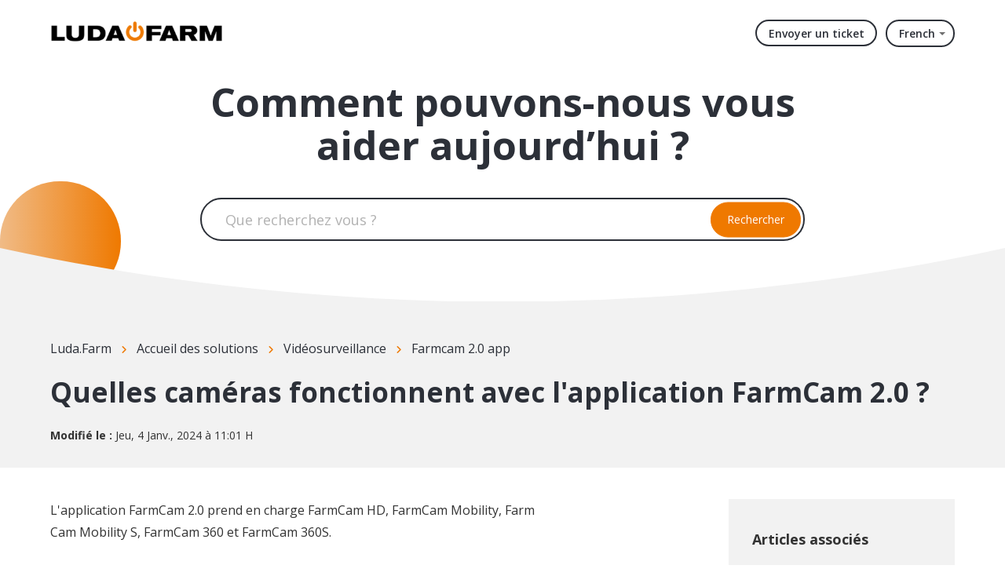

--- FILE ---
content_type: text/html; charset=utf-8
request_url: https://support.luda.farm/fr/support/solutions/articles/14000135941-quelles-cam%C3%A9ras-fonctionnent-avec-l-application-farmcam-2-0-
body_size: 8347
content:
<!DOCTYPE html>
       
        <!--[if lt IE 7]><html class="no-js ie6 dew-dsm-theme " lang="fr" dir="ltr" data-date-format="non_us"><![endif]-->       
        <!--[if IE 7]><html class="no-js ie7 dew-dsm-theme " lang="fr" dir="ltr" data-date-format="non_us"><![endif]-->       
        <!--[if IE 8]><html class="no-js ie8 dew-dsm-theme " lang="fr" dir="ltr" data-date-format="non_us"><![endif]-->       
        <!--[if IE 9]><html class="no-js ie9 dew-dsm-theme " lang="fr" dir="ltr" data-date-format="non_us"><![endif]-->       
        <!--[if IE 10]><html class="no-js ie10 dew-dsm-theme " lang="fr" dir="ltr" data-date-format="non_us"><![endif]-->       
        <!--[if (gt IE 10)|!(IE)]><!--><html class="no-js  dew-dsm-theme " lang="fr" dir="ltr" data-date-format="non_us"><!--<![endif]-->
	<head>
		
		<!--
 * Theme Name: Onil
 * Version: 1.0.2
 * Author: Aries Themes (Grow Shine Services Pvt. Ltd)
 * Purchased From: https://www.ariesthemes.com
 * Corporate Website : https://www.grow-shine.com
 * License: You must have a valid license purchased only from ariesthemes.com in order to legally use the theme for your project.
 * Copyright: © 2017 - 2023 Grow Shine Services Pvt. Ltd. All Rights Reserved
-->


<meta charset="utf-8">
<meta http-equiv="X-UA-Compatible" content="IE=edge,chrome=1">
<meta name="viewport" content="width=device-width, initial-scale=1.0">

<!-- Title for the page -->
<title> Quelles caméras fonctionnent avec l&#39;application FarmCam 2.0 ? : Luda.Farm </title>

<!-- Meta information -->

      <meta charset="utf-8" />
      <meta http-equiv="X-UA-Compatible" content="IE=edge,chrome=1" />
      <meta name="description" content= "" />
      <meta name="author" content= "" />
       <meta property="og:title" content="Quelles caméras fonctionnent avec l&amp;#39;application FarmCam 2.0 ?" />  <meta property="og:url" content="https://support.luda.farm/fr/support/solutions/articles/14000135941-quelles-cam%C3%A9ras-fonctionnent-avec-l-application-farmcam-2-0-" />  <meta property="og:description" content=" L&amp;#39;application FarmCam 2.0 prend en charge FarmCam HD, FarmCam Mobility, Farm Cam Mobility S, FarmCam 360 et FarmCam 360S. " />  <meta property="og:image" content="https://s3.amazonaws.com/cdn.freshdesk.com/data/helpdesk/attachments/production/14000433397/logo/luda.farm_logotype_black_orange450px.png?X-Amz-Algorithm=AWS4-HMAC-SHA256&amp;amp;X-Amz-Credential=AKIAS6FNSMY2XLZULJPI%2F20260112%2Fus-east-1%2Fs3%2Faws4_request&amp;amp;X-Amz-Date=20260112T123959Z&amp;amp;X-Amz-Expires=604800&amp;amp;X-Amz-SignedHeaders=host&amp;amp;X-Amz-Signature=6bf6c1ec5e6cbf519667d0da00dcd28c12df6a636fb9a7fa63e442e2f6cec92b" />  <meta property="og:site_name" content="Luda.Farm" />  <meta property="og:type" content="article" />  <meta name="twitter:title" content="Quelles caméras fonctionnent avec l&amp;#39;application FarmCam 2.0 ?" />  <meta name="twitter:url" content="https://support.luda.farm/fr/support/solutions/articles/14000135941-quelles-cam%C3%A9ras-fonctionnent-avec-l-application-farmcam-2-0-" />  <meta name="twitter:description" content=" L&amp;#39;application FarmCam 2.0 prend en charge FarmCam HD, FarmCam Mobility, Farm Cam Mobility S, FarmCam 360 et FarmCam 360S. " />  <meta name="twitter:image" content="https://s3.amazonaws.com/cdn.freshdesk.com/data/helpdesk/attachments/production/14000433397/logo/luda.farm_logotype_black_orange450px.png?X-Amz-Algorithm=AWS4-HMAC-SHA256&amp;amp;X-Amz-Credential=AKIAS6FNSMY2XLZULJPI%2F20260112%2Fus-east-1%2Fs3%2Faws4_request&amp;amp;X-Amz-Date=20260112T123959Z&amp;amp;X-Amz-Expires=604800&amp;amp;X-Amz-SignedHeaders=host&amp;amp;X-Amz-Signature=6bf6c1ec5e6cbf519667d0da00dcd28c12df6a636fb9a7fa63e442e2f6cec92b" />  <meta name="twitter:card" content="summary" />  <link rel="canonical" href="https://support.luda.farm/fr/support/solutions/articles/14000135941-quelles-cam%C3%A9ras-fonctionnent-avec-l-application-farmcam-2-0-" />  <link rel='alternate' hreflang="de" href="https://support.luda.farm/de/support/solutions/articles/14000135941-welche-luda-farm-kamerasysteme-funktionieren-mit-der-farmcam-2-0-app-"/>  <link rel='alternate' hreflang="en" href="https://support.luda.farm/en/support/solutions/articles/14000135941-which-cameras-work-with-the-farmcam-2-0-app-"/>  <link rel='alternate' hreflang="fr" href="https://support.luda.farm/fr/support/solutions/articles/14000135941-quelles-cam%C3%A9ras-fonctionnent-avec-l-application-farmcam-2-0-"/>  <link rel='alternate' hreflang="sv-SE" href="https://support.luda.farm/sv-SE/support/solutions/articles/14000135941-vilka-kameror-fungerar-med-farmcam-2-0-appen-"/> 

<!-- Responsive setting -->
<link rel="apple-touch-icon" href="https://s3.amazonaws.com/cdn.freshdesk.com/data/helpdesk/attachments/production/14000454818/fav_icon/luda.farm_logotype_StartButton_orange_2016-02-05.png" />
        <link rel="apple-touch-icon" sizes="72x72" href="https://s3.amazonaws.com/cdn.freshdesk.com/data/helpdesk/attachments/production/14000454818/fav_icon/luda.farm_logotype_StartButton_orange_2016-02-05.png" />
        <link rel="apple-touch-icon" sizes="114x114" href="https://s3.amazonaws.com/cdn.freshdesk.com/data/helpdesk/attachments/production/14000454818/fav_icon/luda.farm_logotype_StartButton_orange_2016-02-05.png" />
        <link rel="apple-touch-icon" sizes="144x144" href="https://s3.amazonaws.com/cdn.freshdesk.com/data/helpdesk/attachments/production/14000454818/fav_icon/luda.farm_logotype_StartButton_orange_2016-02-05.png" />
        <meta name="viewport" content="width=device-width, initial-scale=1.0, maximum-scale=5.0, user-scalable=yes" /> 


<!-- Open Sans Google Font -->
<link href="https://fonts.googleapis.com/css?family=Open+Sans:300,400,600,700,800" rel="stylesheet">

<!-- Fontawesome Icons Library -->
<link rel="stylesheet" href="https://use.fontawesome.com/releases/v6.4.0/css/all.css">

<!-- Animate CSS -->
<link rel="stylesheet" href="https://cdnjs.cloudflare.com/ajax/libs/animate.css/4.0.0/animate.min.css"/>

<script src="https://kit.fontawesome.com/bfc862380e.js"></script>
		
		<!-- Adding meta tag for CSRF token -->
		<meta name="csrf-param" content="authenticity_token" />
<meta name="csrf-token" content="B+ZJG7Fm57rGJtlwnNbxFPu3grltbUs40MGdC7YeP5qDUgIIVOnyWaBP7fcnznC1piwLMf14eEL3zQ5oWMwp8g==" />
		<!-- End meta tag for CSRF token -->
		
		<!-- Fav icon for portal -->
		<link rel='shortcut icon' href='https://s3.amazonaws.com/cdn.freshdesk.com/data/helpdesk/attachments/production/14000454818/fav_icon/luda.farm_logotype_StartButton_orange_2016-02-05.png' />

		<!-- Base stylesheet -->
 
		<link rel="stylesheet" media="print" href="https://assets2.freshdesk.com/assets/cdn/portal_print-6e04b27f27ab27faab81f917d275d593fa892ce13150854024baaf983b3f4326.css" />
	  		<link rel="stylesheet" media="screen" href="https://assets1.freshdesk.com/assets/cdn/portal_utils-f2a9170fce2711ae2a03e789faa77a7e486ec308a2367d6dead6c9890a756cfa.css" />

		
		<!-- Theme stylesheet -->

		<link href="/support/theme.css?v=4&amp;d=1725262772" media="screen" rel="stylesheet" type="text/css">

		<!-- Google font url if present -->
		<link href='https://fonts.googleapis.com/css?family=Open+Sans:regular,italic,600,700,700italic' rel='stylesheet' type='text/css' nonce='J/6RpK7JhVkTxIccJhLsCw=='>

		<!-- Including default portal based script framework at the top -->
		<script src="https://assets5.freshdesk.com/assets/cdn/portal_head_v2-d07ff5985065d4b2f2826fdbbaef7df41eb75e17b915635bf0413a6bc12fd7b7.js"></script>
		<!-- Including syntexhighlighter for portal -->
		<script src="https://assets1.freshdesk.com/assets/cdn/prism-841b9ba9ca7f9e1bc3cdfdd4583524f65913717a3ab77714a45dd2921531a402.js"></script>

		    <!-- Google tag (gtag.js) -->
	<script async src='https://www.googletagmanager.com/gtag/js?id=UA-107929427-1' nonce="J/6RpK7JhVkTxIccJhLsCw=="></script>
	<script nonce="J/6RpK7JhVkTxIccJhLsCw==">
	  window.dataLayer = window.dataLayer || [];
	  function gtag(){dataLayer.push(arguments);}
	  gtag('js', new Date());
	  gtag('config', 'UA-107929427-1');
	</script>


		<!-- Access portal settings information via javascript -->
		 <script type="text/javascript">     var portal = {"language":"en","name":"Luda.Farm","contact_info":"","current_page_name":"article_view","current_tab":"solutions","vault_service":{"url":"https://vault-service.freshworks.com/data","max_try":2,"product_name":"fd"},"current_account_id":364716,"preferences":{"bg_color":"#fffbf4","header_color":"#FFFBF4","help_center_color":"#fffbf4","footer_color":"#3b3b3b","tab_color":"#ef7800","tab_hover_color":"#4c4b4b","btn_background":"#ffffff","btn_primary_background":"#6c6a6a","baseFont":"Open Sans","textColor":"#333333","headingsFont":"Open Sans","headingsColor":"#333333","linkColor":"#049cdb","linkColorHover":"#036690","inputFocusRingColor":"#f4af1a","nonResponsive":"false"},"image_placeholders":{"spacer":"https://assets9.freshdesk.com/assets/misc/spacer.gif","profile_thumb":"https://assets7.freshdesk.com/assets/misc/profile_blank_thumb-4a7b26415585aebbd79863bd5497100b1ea52bab8df8db7a1aecae4da879fd96.jpg","profile_medium":"https://assets10.freshdesk.com/assets/misc/profile_blank_medium-1dfbfbae68bb67de0258044a99f62e94144f1cc34efeea73e3fb85fe51bc1a2c.jpg"},"falcon_portal_theme":false,"current_object_id":14000135941};     var attachment_size = 20;     var blocked_extensions = "";     var allowed_extensions = "";     var store = { 
        ticket: {},
        portalLaunchParty: {} };    store.portalLaunchParty.ticketFragmentsEnabled = false;    store.pod = "us-east-1";    store.region = "US"; </script> 


			
	</head>
	<body>
            	
		
		
		





 <div class="alert alert-with-close notice hide" id="noticeajax"></div> 


   <header class="hc_header over_banner">
      <div class="portal-header">
         <div class="company_logo">
            <a href="/fr/support/home"class='portal-logo'><span class="portal-img"><i></i>
                    <img src='https://s3.amazonaws.com/cdn.freshdesk.com/data/helpdesk/attachments/production/14000433397/logo/luda.farm_logotype_black_orange450px.png' alt="Logo"
                        onerror="default_image_error(this)" data-type="logo" />
                 </span></a>
         </div>
         <div class="nav-wrapper">
            <button class="menu-button">
               <i class="fas fa-bars"></i>
            </button>
            <nav class="user-nav" id="user-nav">
               <a class="submit-ticket" href="/fr/support/tickets/new">Envoyer un ticket</a>
            </nav>
            <span class="portal_navigation margin--left">
            <div class="banner-language-selector pull-right" data-tabs="tabs"
                data-toggle='tooltip' data-placement="bottom" title=""><ul class="language-options" role="tablist"><li class="dropdown"><h5 class="dropdown-toggle" data-toggle="dropdown"><span>French</span><span class="caret"></span></h5><ul class="dropdown-menu " role="menu" aria-labelledby="dropdownMenu"><li><a class="" tabindex="-1" href="/en/support/solutions/articles/14000135941-which-cameras-work-with-the-farmcam-2-0-app-">English</a></li><li><a class="active" tabindex="-1" href="/fr/support/solutions/articles/14000135941-quelles-cam%C3%A9ras-fonctionnent-avec-l-application-farmcam-2-0-"><span class='icon-dd-tick-dark'></span>French </a></li><li><a class="" tabindex="-1" href="/de/support/solutions/articles/14000135941-welche-luda-farm-kamerasysteme-funktionieren-mit-der-farmcam-2-0-app-">German</a></li><li><a class="" tabindex="-1" href="/sv-SE/support/solutions/articles/14000135941-vilka-kameror-fungerar-med-farmcam-2-0-appen-">Swedish</a></li></ul></li></ul></div> <div class="welcome">Bienvenue <b></b> </div>  <b><a href="/fr/support/login"><b>Connexion</b></a></b> &nbsp;<b><a href="/fr/support/signup"><b>S'inscrire</b></a></b>
            </span>
         </div>
      </div>
   </header>

   
   <section class="hero inner_hero ">
      <div class="hero-inner">
         <h1 class="welcome_text">Comment pouvons-nous vous aider aujourd’hui ?</h1>
         <form class="hc-search-form print--remove" autocomplete="off" action="/fr/support/search/solutions" id="hc-search-form" data-csrf-ignore="true">
	<div class="hc-search-input">
	<label for="support-search-input" class="hide">Que recherchez vous ?</label>
		<input placeholder="Que recherchez vous ?" type="text"
			name="term" class="special" value=""
            rel="page-search" data-max-matches="10" id="support-search-input">
	</div>
	<div class="hc-search-button">
		<button class="btn btn-primary" aria-label="Rechercher" type="submit" autocomplete="off">
			<i class="mobile-icon-search hide-tablet"></i>
			<span class="hide-in-mobile">
				Rechercher
			</span>
		</button>
	</div>
</form>
      </div>
      
      <span class="__circle"></span>
      
   </section>
   <div class="__curve inner__curve">
      <svg xmlns="http://www.w3.org/2000/svg" viewBox="0 0 100 100" width="100%" height="100%" preserveAspectRatio="none">
         <path d="M0,0 C16.6666667,66 33.3333333,98 50,98 C66.6666667,98 83.3333333,66 100,0 L100,100 L0,100 L0,0 Z" />
      </svg>
   </div>
   






<div class="body-wrapper">    
   <section class="breadcrumbs-section">
   <div class="portal-container">
      <nav class="sub-nav">
         <ol class="_breadcrumb">
            <li title="Luda.Farm"><a href="/fr/support/home">Luda.Farm</a><i class="fas fa-angle-right"></i></li>
            <li><a href="/fr/support/solutions">Accueil des solutions</a><i class="fas fa-angle-right"></i></li>
            <li><a href="/fr/support/solutions/14000076273">Vidéosurveillance</a><i class="fas fa-angle-right"></i></li>
            <li><a href="/fr/support/solutions/folders/14000129709">Farmcam 2.0 app</a></li>
         </ol>
      </nav>
      <div class="article_info">
         <h2 class="article-name">Quelles caméras fonctionnent avec l&#39;application FarmCam 2.0 ?</h2>
         
         <p class="_modified"><strong>Modifié le :</strong> Jeu, 4 Janv., 2024 à 11:01 H</p>
      </div>
   </div>
</section>
<section class="__article fc-article-show" id="article-show-14000135941">
   <div class="portal-container">
      <div class="article-container">
         <div class="article-view">
            <div class="article__body article-body">
               <p data-identifyelement="454" dir="ltr">L'application FarmCam 2.0 prend en charge FarmCam HD, FarmCam Mobility, Farm<br>Cam Mobility S, FarmCam 360 et FarmCam 360S.</p>
            </div>
            
            <div class="article__vote">
               <p class="article-vote" id="voting-container" 
											data-user-id="" 
											data-article-id="14000135941"
											data-language="fr">
										Cette réponse a-t-elle été utile ?<span data-href="/fr/support/solutions/articles/14000135941/thumbs_up" class="vote-up a-link" id="article_thumbs_up" 
									data-remote="true" data-method="put" data-update="#voting-container" 
									data-user-id=""
									data-article-id="14000135941"
									data-language="fr"
									data-update-with-message="Ravi d'avoir pu vous aider. Merci pour les commentaires.">
								Oui</span><span class="vote-down-container"><span data-href="/fr/support/solutions/articles/14000135941/thumbs_down" class="vote-down a-link" id="article_thumbs_down" 
									data-remote="true" data-method="put" data-update="#vote-feedback-form" 
									data-user-id=""
									data-article-id="14000135941"
									data-language="fr"
									data-hide-dom="#voting-container" data-show-dom="#vote-feedback-container">
								Non</span></span></p><a class="hide a-link" id="vote-feedback-form-link" data-hide-dom="#vote-feedback-form-link" data-show-dom="#vote-feedback-container">Envoyer vos commentaires</a><div id="vote-feedback-container"class="hide">	<div class="lead">Désolés de n'avoir pu vous être utile. Aidez-nous à améliorer cet article en nous faisant part de vos commentaires.</div>	<div id="vote-feedback-form">		<div class="sloading loading-small loading-block"></div>	</div></div>
            </div>
         </div>
         <div class="sidebar-view">
            <div id="related_articles"><div class="cs-g-c"><section class="article-list"><h3 class="list-lead">Articles associés</h3><ul rel="remote" 
			data-remote-url="/fr/support/search/articles/14000135941/related_articles?container=related_articles&limit=10" 
			id="related-article-list"></ul></section></div></div>
         </div>
      </div>
   </div>
</section>
</div>






















<div class="footer__curve __curve">
   <svg xmlns="http://www.w3.org/2000/svg" viewBox="0 0 100 100" width="100%" height="100%" preserveAspectRatio="none">
      <path d="M0,0 C16.6666667,66 33.3333333,98 50,98 C66.6666667,98 83.3333333,66 100,0 L100,100 L0,100 L0,0 Z" fill="#fff"/>
   </svg>
</div>
<footer class="portal-footer">
   <div class="portal-container">
      <div class="row _grid">
         <div class="_col _col_5 first_col">
           <h3>Nous sommes Luda.Farm</h3>
           <p class="company_info">Notre objectif est de proposer des solutions de surveillance intelligentes pour répondre aux besoins du marché agricole et industriel.</p>
         </div>
         <div class="_col _col_5">
           <h3>Information</h3>
            <ul>
               <li><a href="https://www.luda.farm/pages/stores">Trouver un magasin</a></li>
               <li><a href="https://www.luda.farm/blogs/news">Actualités</a></li>
               <li><a href="https://www.luda.farm/policies/privacy-policy">Politique de confidentialité</a></li>
               <li><a href="https://www.luda.farm/policies/terms-of-service">Conditions de vente</a></li>
            </ul>
         </div>
         <div class="_col _col_5">
            <h3>Aide</h3>
            <ul>
               <li><a href="https://ludafarm.typeform.com/to/yWm9PV9X">Guide de la caméra</a></li>
               <li><a href="https://my.luda.farm/">Enregistrement de garantie</a></li>
               <li><a href="https://www.luda.farm/pages/contact">Nous contacter</a></li>
            </ul>
         </div>
         <div class="_col _col_5">
            <h3>Catégories</h3>
            <ul>
               <li><a href="#!">Agriculture intelligente</a></li>
               <li><a href="#!">Vidéosurveillance</a></li>
               <li><a href="#!">Caméras pour véhicules</a></li>
            </ul>
         </div>
         <div class="_col _col_5">
            <h3>Suivez-nous</h3>
               <ul class="social">
               <li><a href="https://www.facebook.com/luda.farm" target="_blank"><i class="fab fa-facebook-f"></i></a></li>
               <li><a href="https://www.youtube.com/c/LudaFarm" target="_blank"><i class="fab fa-youtube"></i></a></li>
               <li><a href="https://www.instagram.com/luda.farm/" target="_blank"><i class="fab fa-instagram"></i></a></li>
            </ul>
         </div>
      </div>
   </div>
   <aside class="footer_copyright">
      <div class="portal-container">
         <p>Copyright &copy; <span id="year"></span> <a target="_blank" href="https://www.luda.farm/" title="Luda.Farm">Luda.Farm AB</a>.</p>
      </div>
   </aside>
</footer>
<a href="#!" class="Top animate__animated animate__bounceInUp"><i class="fas fa-angle-up"></i></a>

<script type="text/javascript">
   jQuery(document).ready(function($){

      var x = new Date();
      var y = x.getFullYear();
      $('#year').html(y);

      $(window).scroll(function() {
        if ($(this).scrollTop() > 100) {
            $('.Top').fadeIn();
        } else {
            $('.Top').fadeOut();
        }
      });

      $('.Top').click(function() {
         $("html, body").animate({
             scrollTop: 0
         }, 600);
         return false;
      });

      $(".accordion_title").on("click", function () {
       var $title = $(this);
       $title.toggleClass("_active");
       $title.parents(".accordion_block").find(".accordion_content").slideToggle();
      });

      jQuery(".start_topic a").addClass("btn");
      jQuery(".portal_navigation .language-options .dropdown-toggle").addClass("btn");

      $('.menu-button').click(function(e){
         e.preventDefault();
         $('.nav-wrapper').toggleClass('__open');
         $(this).next().slideToggle(250);
      });

   });
</script>




			<script src="https://assets4.freshdesk.com/assets/cdn/portal_bottom-0fe88ce7f44d512c644a48fda3390ae66247caeea647e04d017015099f25db87.js"></script>

		<script src="https://assets1.freshdesk.com/assets/cdn/redactor-642f8cbfacb4c2762350a557838bbfaadec878d0d24e9a0d8dfe90b2533f0e5d.js"></script> 
		<script src="https://assets6.freshdesk.com/assets/cdn/lang/fr-f9ba51f8fe0372c5f31fa7b0409b2ee9bd602a8610e4cd3ad8d5937906522bb8.js"></script>
		<!-- for i18n-js translations -->
  		<script src="https://assets4.freshdesk.com/assets/cdn/i18n/portal/fr-ee038ba74ad4761ef3d1473f8fa969ed122cff148be4bebc1beb22833f96a4d5.js"></script>
		<!-- Including default portal based script at the bottom -->
		<script nonce="J/6RpK7JhVkTxIccJhLsCw==">
//<![CDATA[
	
	jQuery(document).ready(function() {
					
		// Setting the locale for moment js
		moment.lang('fr');

		var validation_meassages = {"required":"Ce champ est requis.","remote":"Veuillez corriger ce champ.","email":"Veuillez saisir une adresse e-mail valide.","url":"Veuillez saisir une adresse URL valide.","date":"Veuillez saisir une date valide.","dateISO":"Veuillez saisir une date valide (ISO).","number":"Veuillez saisir un numéro valide.","digits":"Veuillez saisir des chiffres uniquement.","creditcard":"Veuillez saisir un numéro de carte bancaire valide.","equalTo":"Veuillez saisir la même valeur à nouveau.","two_decimal_place_warning":"La valeur ne peut contenir plus de 2 chiffres décimaux","select_atleast_one":"Sélectionnez au moins une option.","select2_minimum_limit":"Veuillez saisir au moins %{char_count} lettres","select2_maximum_limit":"Vous pouvez uniquement choisir %{limit} %{container}","integration_no_match":"aucune donnée correspondante...","ember_method_name_reserved":"Ce nom est réservé et ne peut être utilisé. Veuillez choisir un autre nom."}	

		jQuery.extend(jQuery.validator.messages, validation_meassages );


		jQuery(".call_duration").each(function () {
			var format,time;
			if (jQuery(this).data("time") === undefined) { return; }
			if(jQuery(this).hasClass('freshcaller')){ return; }
			time = jQuery(this).data("time");
			if (time>=3600) {
			 format = "hh:mm:ss";
			} else {
				format = "mm:ss";
			}
			jQuery(this).html(time.toTime(format));
		});
	});

	// Shortcuts variables
	var Shortcuts = {"global":{"help":"?","save":"mod+return","cancel":"esc","search":"/","status_dialog":"mod+alt+return","save_cuctomization":"mod+shift+s"},"app_nav":{"dashboard":"g d","tickets":"g t","social":"g e","solutions":"g s","forums":"g f","customers":"g c","reports":"g r","admin":"g a","ticket_new":"g n","compose_email":"g m"},"pagination":{"previous":"alt+left","next":"alt+right","alt_previous":"j","alt_next":"k"},"ticket_list":{"ticket_show":"return","select":"x","select_all":"shift+x","search_view":"v","show_description":"space","unwatch":"w","delete":"#","pickup":"@","spam":"!","close":"~","silent_close":"alt+shift+`","undo":"z","reply":"r","forward":"f","add_note":"n","scenario":"s"},"ticket_detail":{"toggle_watcher":"w","reply":"r","forward":"f","add_note":"n","close":"~","silent_close":"alt+shift+`","add_time":"m","spam":"!","delete":"#","show_activities_toggle":"}","properties":"p","expand":"]","undo":"z","select_watcher":"shift+w","go_to_next":["j","down"],"go_to_previous":["k","up"],"scenario":"s","pickup":"@","collaboration":"d"},"social_stream":{"search":"s","go_to_next":["j","down"],"go_to_previous":["k","up"],"open_stream":["space","return"],"close":"esc","reply":"r","retweet":"shift+r"},"portal_customizations":{"preview":"mod+shift+p"},"discussions":{"toggle_following":"w","add_follower":"shift+w","reply_topic":"r"}};
	
	// Date formats
	var DATE_FORMATS = {"non_us":{"moment_date_with_week":"ddd, D MMM, YYYY","datepicker":"d M, yy","datepicker_escaped":"d M yy","datepicker_full_date":"D, d M, yy","mediumDate":"d MMM, yyyy"},"us":{"moment_date_with_week":"ddd, MMM D, YYYY","datepicker":"M d, yy","datepicker_escaped":"M d yy","datepicker_full_date":"D, M d, yy","mediumDate":"MMM d, yyyy"}};

	var lang = { 
		loadingText: "Veuillez patienter...",
		viewAllTickets: "Voir tous les tickets"
	};


//]]>
</script> 

		

		<img src='/fr/support/solutions/articles/14000135941-quelles-cam%C3%A9ras-fonctionnent-avec-l-application-farmcam-2-0-/hit' alt='Nombre de consultations d'article' aria-hidden='true'/>
		<script type="text/javascript">
     		I18n.defaultLocale = "en";
     		I18n.locale = "fr";
		</script>
			
    	


		<!-- Include dynamic input field script for signup and profile pages (Mint theme) -->

	</body>
</html>
